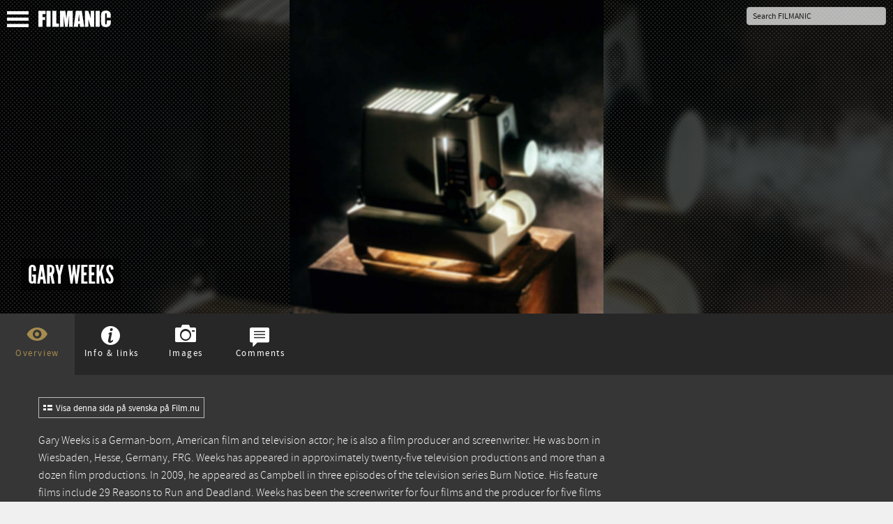

--- FILE ---
content_type: text/html; charset=UTF-8
request_url: https://filmanic.com/people/gary-weeks/1052955.film
body_size: 13226
content:
<!doctype html>
<html class="no-js" lang="en">
    <head prefix="og: http://ogp.me/ns# fb: http://ogp.me/ns/fb# profile: http://ogp.me/ns/profile#">
    <meta charset="UTF-8" />
    <meta name="viewport" content="width=device-width, initial-scale=1.0, minimal-ui, user-scalable=no" />
    <meta property="fb:app_id" content="613027998848742" />
    <title>Gary Weeks – People – Filmanic</title>    <link rel="alternate" type="application/rss+xml" title="New Movies – Filmanic" href="https://filmanic.com/rss/movies/" />
    <link rel="alternate" type="application/rss+xml" title="New Reviews – Filmanic" href="https://filmanic.com/rss/reviews/" />
    <link rel="icon" sizes="16x16" href="https://filmanic.com/img/icons/favicon.png" type="image/png" >
    <!--[if IE]><link rel="shortcut icon" sizes="16x16" href="https://filmanic.com/img/icons/favicon.ico" type="image/x-icon" /><![endif]-->
    <link rel="apple-touch-icon" href="https://filmanic.com/img/icons/apple-touch-icon-57x57-precomposed.png" />
    <link rel="apple-touch-icon" sizes="72x72" href="https://filmanic.com/img/icons/apple-touch-icon-72x72-precomposed.png" />
    <link rel="apple-touch-icon" sizes="114x114" href="https://filmanic.com/img/icons/apple-touch-icon-114x114-precomposed.png" />
    <link rel="icon" sizes="32x32 48x48" href="https://filmanic.com/img/icons/windows.ico" type="image/vnd.microsoft.icon">
        <meta name="facebook-domain-verification" content="xat0kvz56e8rle76k1aunlgiy6jm5l" />
      <script type="text/javascript">
  var permalink = 'https://filmanic.com/people/gary-weeks/1052955.film';
  var share_title = 'Gary Weeks';
  var twitter_user = 'filmanic';
  var fb_app_id = 613027998848742;
</script>
<meta name="description" content="Gary Weeks is a German-born, American film and television actor; he is also a film producer and screenwriter. He was born in Wiesbaden, Hesse, Germany, FRG. Weeks has appeared in approximately twenty-five television productions and more than a dozen film productions. In 2009, he appeared as Campbell in three episodes of the television series Burn Notice. His feature films include 29 Reasons to Run and Deadland. Weeks has been the screenwriter for four films and the producer for five films">
<link rel="canonical" href="https://filmanic.com/people/gary-weeks/1052955.film" />
<meta property="og:title" content="Gary Weeks | Filmanic">
<meta property="og:type" content="profile">
<meta property="og:url" content="https://filmanic.com/people/gary-weeks/1052955.film">
<meta property="og:image" content="https://cdn.film.nu/img/default_square.jpg">
<meta property="og:description" content="Gary Weeks is a German-born, American film and television actor; he is also a film producer and screenwriter. He was born in Wiesbaden, Hesse, Germany, FRG. Weeks has appeared in approximately twenty-five television productions and more than a dozen film productions. In 2009, he appeared as Campbell in three episodes of the television series Burn Notice. His feature films include 29 Reasons to Run and Deadland. Weeks has been the screenwriter for four films and the producer for five films">
<meta property="og:site_name" content="Filmanic">
<meta name="twitter:card" content="summary_large_image">
<meta name="twitter:site" content="@filmanic">
<meta name="twitter:title" content="Gary Weeks | Filmanic">
<meta name="twitter:description" content="Gary Weeks is a German-born, American film and television actor; he is also a film producer and screenwriter. He was born in Wiesbaden, Hesse, Germany, FRG. Weeks has appeared in approximately twenty-five television productions and more than a dozen film productions. In 2009, he appeared as Campbell in three episodes of the television series Burn Notice. His feature films include 29 Reasons to Run and Deadland. Weeks has been the screenwriter for four films and the producer for five films">
<meta name="twitter:creator" content="@filmanic">
<meta name="twitter:image:src" content="https://cdn.film.nu/img/default_square.jpg">

            <link rel="stylesheet" href="https://filmanic.com/css/fonts.css" />
<link rel="stylesheet" href="https://filmanic.com/css/filmnu-icons.css">
<link rel="stylesheet" href="https://filmanic.com/css/jquery.ui.css" />
<link rel="stylesheet" href="https://filmanic.com/css/filmnu.css?ver=1.25" />

            <script src="https://filmanic.com/js/vendor/jquery/jquery.min.js"></script>
    <script src="https://filmanic.com/js/vendor/jquery/jquery-ui.min.js"></script>
        <script src="https://filmanic.com/js/vendor/bower_components/modernizr/modernizr.js"></script>
<!-- Matomo -->
<script>
  var _paq = window._paq = window._paq || [];
  _paq.push(['trackPageView']);
  _paq.push(['enableLinkTracking']);
  (function() {
    var u="//media.nu/mediastat/";
    _paq.push(['setTrackerUrl', u+'matomo.php']);
    _paq.push(['setSiteId', '3']);
    var d=document, g=d.createElement('script'), s=d.getElementsByTagName('script')[0];
    g.async=true; g.src=u+'matomo.js'; s.parentNode.insertBefore(g,s);
  })();
</script>
<!-- End Matomo Code -->
</head>
<body class="film-dark person-page">          <style>.movie-content p a {color: white !important;border-bottom: 1px solid transparent;transition:border-color 0.5s ease;}.movie-content p a:hover{border-color: white;}</style>
  <script>
    window.fbAsyncInit = function() {
    	FB.init({
    		appId      : fb_app_id,
    		xfbml      : true,
    		version    : 'v2.1'
    	});
	};

    (function(d, s, id){
       var js, fjs = d.getElementsByTagName(s)[0];
       if (d.getElementById(id)) {return;}
       js = d.createElement(s); js.id = id;
       js.src = "//connect.facebook.net/sv_SE/sdk.js";
       fjs.parentNode.insertBefore(js, fjs);
    }(document, 'script', 'facebook-jssdk'));

    $(document).ready(function(){
    	$('.share_fb').click(function(e){
    		e.preventDefault();
    		FB.ui({
				method: 'share_open_graph',
				action_type: 'og.likes',
				action_properties: JSON.stringify({
					object:permalink,
				})
			}, function(response){});
		});
    });
</script>
<script>
	$(document).ready(function(){
		$('.share_twt').click(function(e){
			var twtTitle = share_title;
		    var twtUrl = permalink;
		    var twtVia = twitter_user;
		    var maxLength = 140 - (twtUrl.length + 1);
		    if (twtTitle.length > maxLength) {
		        twtTitle = twtTitle.substr(0, (maxLength - 3)) + '...';
		    }
		    var twtLink = 'https://twitter.com/intent/tweet?url=' + twtUrl + '&text=' + encodeURIComponent(twtTitle) + '&via=' + twtVia;
		    var width  = 575, height = 434, left = ($(window).width()  - width)  / 2, top = ($(window).height() - height) / 2;
		    window.open(twtLink, 'targetWindow', 'toolbar=no, location=no, status=no, menubar=no, scrollbars=yes, resizable=yes, width=' + width +  ', height=' + height + ', top=' + top + ', left=' + left);
		    return false;
		});
	});
</script>

    <div class="off-canvas-wrap docs-wrap" data-offcanvas>
        <div class="inner-wrap">
                                            <aside class="left-off-canvas-menu">
<style>img.sitelogo,img.sitemenu{height:24px;max-height:24px;top:4px;position:relative;}img.sitemenu{height:23px!important;max-height:23px!important;left:10px;}</style>
    <ul class="off-canvas-list oc-menu">
        <li><a class="exit-off-canvas"><i class="filmnu-x"><strong>Close</strong></i></a></li>
                        <li><a href="https://filmanic.com/search-for-movies-actors-directors/">Search</a></li>
        <li><a href="https://filmanic.com/movies/">Movies</a></li>
        <li><a href="https://filmanic.com/people/">People</a></li>
        <li><a href="https://filmanic.com/news/">News</a></li>
                <li><a href="https://filmanic.com/about/">About Filmanic</a></li>
        <li class="social-menu-heading">Follow Us</li>
        <li>                                                <span class="social-icon-link"><a target="_blank" href="https://twitter.com/filmanic"><i class="filmnu-twitter"><strong>Twitter</strong></i></a></span>

                                                                <span class="social-icon-link"><a target="_blank" href="https://www.facebook.com/filmanic"><i class="filmnu-facebook"><strong>Facebook</strong></i></a></span>

                                                                <span class="social-icon-link"><a target="_blank" href="https://instagram.com/filmanics/"><i class="filmnu-instagram"><strong>Instagram</strong></i></a></span>

                                                                    <p>Alla våra sociala kanaler <a href="https://film.nu/info/folj-oss-pa-twitter-facebook-google-plus/">hittar du här</a></p>
        </li>
    </ul>
</aside>

<nav class="tab-bar">
    <section class="left-small">
        <a class="left-off-canvas-toggle"><span><img class="sitemenu" alt="Show menu" src="https://filmanic.com/img/svg/menu.svg" onerror="this.onerror=null; this.src='https://filmanic.com/img/svg/menu.png'"></span></a>
    </section>
    <section class="middle tab-bar-section">
        <a href="https://filmanic.com/"><img class="sitelogo" alt="Filmanic" src="https://filmanic.com/img/svg/filmanic.svg" onerror="this.onerror=null; this.src='https://filmanic.com/img/svg/filmanic.png'"></a>
    </section>
    <section class="right tab-bar-section">
                <form action="https://filmanic.com/search-for-movies-actors-directors/" method="get" autocomplete="off" class="hide-for-small">
                    <input id="q" type="text" placeholder="Search FILMANIC" name="q" autocomplete="off">
        </form>
    </section>
</nav>
                    <section class="main-section">
            <script type="application/ld+json">
{
    "@context": "http://schema.org/",
    "@type": "Person",
    "name": "Gary Weeks",
    "image": "https://cdn.film.nu/img/default_square.jpg",
        "description": "Gary Weeks is a German-born, American film and television actor; he is also a film producer and screenwriter. He was born in Wiesbaden, Hesse, Germany, FRG. Weeks has appeared in approximately twenty-five television productions and more than a dozen film productions. In 2009, he appeared as Campbell in three episodes of the television series Burn Notice. His feature films include 29 Reasons to Run and Deadland. Weeks has been the screenwriter for four films and the producer for five films",
        "birthDate": "1972-06-04",    "birthPlace": "Wiesbaden, Hesse, Germany",                                "sibling": ["Tony Weeks","Sherri Toney"],
        "sameAs": ["http://www.imdb.com/name/nm0917314",                                                "https://www.netflix.com/browse/person/30147503",                "http://en.wikipedia.org/wiki/Gary_Weeks",        "https://www.themoviedb.org/person/168875",        ""],
            "subjectOf": [{
    "@type": "Movie",
    "name": "Untitled Spider-Man 3",    "description": "Peter Parker is unmasked and no longer able to separate his normal life from the high-stakes of being a super-hero. When he asks for hel ...",    "alternateName": "Untitled Spider-Man 3",    "datePublished": "2021",    "character": "Agent Foster",    "sameAs": [
                "https://film.nu/filmer/spider-man-no-way-home/10303067.film",        "https://filmanic.com/movies/untitled-spider-man-3/10303067.film",        "https://www.imdb.com/title/tt10872600",        "https://www.themoviedb.org/movie/634649"    ],
    "image": "https://image.tmdb.org/t/p/original/14QbnygCuTO0vl7CAFmPf1fgZfV.jpg",
        "thumbnailUrl": "https://image.tmdb.org/t/p/w185/uJYYizSuA9Y3DCs0qS4qWvHfZg4.jpg",    "url": "https://filmanic.com/movies/untitled-spider-man-3/10303067.film"},{
    "@type": "Movie",
    "name": "Rampage",    "description": "Primatologist Davis Okoye shares an unshakable bond with George, the extraordinarily intelligent, silverback gorilla who has been in his ...",    "alternateName": "Rampage",    "datePublished": "2018",    "character": "Police Captain",    "sameAs": [
                "https://film.nu/filmer/rampage-big-meets-bigger/10302991.film",        "https://filmanic.com/movies/rampage/10302991.film",        "https://www.imdb.com/title/tt2231461",        "https://www.themoviedb.org/movie/427641"    ],
    "image": "https://image.tmdb.org/t/p/original/vm8mhrjk5nQ562UQ0KbUzi0yOHr.jpg",
        "thumbnailUrl": "https://image.tmdb.org/t/p/w185/MGADip4thVSErP34FAAfzFBTZ5.jpg",    "url": "https://filmanic.com/movies/rampage/10302991.film"},{
    "@type": "Movie",
    "name": "All Eyez on Me",    "description": "All Eyez on Me chronicles the life and legacy of Tupac Shakur, including his rise to superstardom as a hip-hop artist, actor, poet and a ...",    "alternateName": "All Eyez on Me",    "datePublished": "2017",    "character": "Attorney",    "sameAs": [
                "https://film.nu/filmer/all-eyez-on-me/10304199.film",        "https://filmanic.com/movies/all-eyez-on-me/10304199.film",        "https://www.imdb.com/title/tt1666185",        "https://www.themoviedb.org/movie/402529"    ],
    "image": "https://image.tmdb.org/t/p/original/1642Z6Jz4YtrFa5YJyN6N6FrD8M.jpg",
        "thumbnailUrl": "https://image.tmdb.org/t/p/w185/zmgsaKFWbmZ1Grz4SO0PLNxilv3.jpg",    "url": "https://filmanic.com/movies/all-eyez-on-me/10304199.film"},{
    "@type": "Movie",
    "name": "Self/less",    "description": "An extremely wealthy elderly man dying from cancer undergoes a radical medical procedure that transfers his consciousness to the body of ...",    "alternateName": "Self/less",    "datePublished": "2015",    "character": "Chauffeur",    "sameAs": [
                "https://film.nu/filmer/self-less/10122305.film",        "https://filmanic.com/movies/selfless/10122305.film",        "https://www.imdb.com/title/tt2140379",        "https://www.themoviedb.org/movie/238615"    ],
    "image": "https://cdn.film.nu/img/selfless-1.jpg",
        "thumbnailUrl": "https://image.tmdb.org/t/p/w185/kjBVivC0ZGm75Y83AUCZa7i76uJ.jpg",    "url": "https://filmanic.com/movies/selfless/10122305.film"},{
    "@type": "Movie",
    "name": "Project Almanac",    "description": "A group of teens discover secret plans of a time machine, and construct one. However, things start to get out of control.",    "alternateName": "Project Almanac",    "datePublished": "2015",    "character": "Ben",    "sameAs": [
                "https://film.nu/filmer/project-almanac/10131935.film",        "https://filmanic.com/movies/project-almanac/10131935.film",        "https://www.imdb.com/title/tt2436386",        "https://www.themoviedb.org/movie/227719"    ],
    "image": "https://cdn.film.nu/img/project-almanac.jpg",
        "thumbnailUrl": "https://image.tmdb.org/t/p/w185/5HHOAXZxUmJ1q3ayKIubEp9PGwR.jpg",    "url": "https://filmanic.com/movies/project-almanac/10131935.film"},{
    "@type": "Movie",
    "name": "The Assault",    "description": "After a cheerleader is sexually assaulted by the high school football team, she must overcome her shame and use the evidence gathered fr ...",    "alternateName": "The Assault",    "datePublished": "2014",    "character": "Dan Gleason",    "sameAs": [
                "https://film.nu/filmer/the-assault/10174782.film",        "https://filmanic.com/movies/the-assault/10174782.film",        "https://www.imdb.com/title/tt3660850",        "https://www.themoviedb.org/movie/295237"    ],
    "image": "https://image.tmdb.org/t/p/original/eq0N54GnErEcTJtTWu7UOzqfKPp.jpg",
        "thumbnailUrl": "https://image.tmdb.org/t/p/w185/mAjxnYo5bnNuFMjyJptTqy7yXyK.jpg",    "url": "https://filmanic.com/movies/the-assault/10174782.film"},{
    "@type": "Movie",
    "name": "Ride Along",    "description": "For the past two years, high-school security guard Ben (Kevin Hart) has been trying to show decorated APD detective James (Ice Cube) tha ...",    "alternateName": "Ride Along",    "datePublished": "2014",    "character": "Dr. Cowan",    "sameAs": [
                "https://film.nu/filmer/ride-along/10123313.film",        "https://filmanic.com/movies/ride-along/10123313.film",        "https://www.imdb.com/title/tt1408253",        "https://www.themoviedb.org/movie/168530"    ],
    "image": "https://image.tmdb.org/t/p/original/4y5Ek9mjzWuvz8Y5SVbrSwx0X2L.jpg",
        "thumbnailUrl": "https://image.tmdb.org/t/p/w185/b0fok58kIjQoS7y3NK6sf5VzTXG.jpg",    "url": "https://filmanic.com/movies/ride-along/10123313.film"},{
    "@type": "Movie",
    "name": "The Spectacular Now",    "description": "A hard-partying high school senior&#039;s philosophy on life changes when he meets the not-so-typical &quot;nice girl.&quot;",    "alternateName": "The Spectacular Now",    "datePublished": "2013",    "character": "Joe",    "sameAs": [
                "https://film.nu/filmer/the-spectacular-now/10114010.film",        "https://filmanic.com/movies/the-spectacular-now/10114010.film",        "https://www.imdb.com/title/tt1714206",        "https://www.themoviedb.org/movie/157386"    ],
    "image": "https://image.tmdb.org/t/p/original/yvucEoXLcXP65sgUzz2JFYADw3a.jpg",
        "thumbnailUrl": "https://image.tmdb.org/t/p/w185/zKH18E5gz3sRhRcl8tUfuMhJpQX.jpg",    "url": "https://filmanic.com/movies/the-spectacular-now/10114010.film"},{
    "@type": "Movie",
    "name": "Identity Thief",    "description": "When a mild-mannered businessman learns his identity has been stolen, he hits the road in an attempt to foil the thief -- a trip that pu ...",    "alternateName": "Identity Thief",    "datePublished": "2013",    "character": "Prominence Security Guard",    "sameAs": [
                "https://film.nu/filmer/identity-thief/10104368.film",        "https://filmanic.com/movies/identity-thief/10104368.film",        "https://www.imdb.com/title/tt2024432",        "https://www.themoviedb.org/movie/109431"    ],
    "image": "https://image.tmdb.org/t/p/original/tZn8eb1CsGbBdPS0aVB7DOJO8gG.jpg",
        "thumbnailUrl": "https://image.tmdb.org/t/p/w185/lIliJCGoWT6tEVaDivLpXEf038w.jpg",    "url": "https://filmanic.com/movies/identity-thief/10104368.film"},{
    "@type": "Movie",
    "name": "A Perfect Ending",    "description": "This intimate drama follows Rebecca, a woman who has kept her sexuality a secret from her friends but chooses to reveal it to a stranger ...",    "alternateName": "A Perfect Ending",    "datePublished": "2012",    "character": "Dr. Weiller",    "sameAs": [
                "https://film.nu/filmer/a-perfect-ending/10135107.film",        "https://filmanic.com/movies/a-perfect-ending/10135107.film",        "https://www.imdb.com/title/tt1823059",        "https://www.themoviedb.org/movie/107257"    ],
    "image": "https://image.tmdb.org/t/p/original/vGjUCw8pKjYi1dq2hwC5kdqkLhs.jpg",
        "thumbnailUrl": "https://image.tmdb.org/t/p/w185/eZYUbMN9bRCqHpFDfxa1mTTBH0l.jpg",    "url": "https://filmanic.com/movies/a-perfect-ending/10135107.film"},{
    "@type": "Movie",
    "name": "Zombie Apocalypse",    "description": "Months after a zombie plague has wiped out 90 percent of the American population, a small group of survivors fight their way cross-count ...",    "alternateName": "Zombie Apocalypse",    "datePublished": "2011",    "character": "Mack",    "sameAs": [
                "https://film.nu/filmer/zombie-apocalypse/10127393.film",        "https://filmanic.com/movies/zombie-apocalypse/10127393.film",        "https://www.imdb.com/title/tt1876547",        "https://www.themoviedb.org/movie/75735"    ],
    "image": "https://image.tmdb.org/t/p/original/vBsR4DOA0HKHOpFQ2ePq2QCKMSr.jpg",
        "thumbnailUrl": "https://image.tmdb.org/t/p/w185/vaOFYHJns2S3aOMTGNeJs49QNBN.jpg",    "url": "https://filmanic.com/movies/zombie-apocalypse/10127393.film"},{
    "@type": "Movie",
    "name": "Next Stop Murder",    "description": "Molly, future avocate, a épousé Jeff, séparé de Heather, une toxicomane. Celle-ci se bat pour la garde de leur fille, Gracie, mais Jeff  ...",    "alternateName": "Next Stop Murder",    "datePublished": "2010",    "character": "Officer Maslar",    "sameAs": [
                "https://film.nu/filmer/next-stop-murder/10201281.film",        "https://filmanic.com/movies/next-stop-murder/10201281.film",        "https://www.imdb.com/title/tt1575517",        "https://www.themoviedb.org/movie/70035"    ],
    "image": "https://image.tmdb.org/t/p/original/xWyFwaf3Wa0YjefrqQF2LnoSUWW.jpg",
        "thumbnailUrl": "https://image.tmdb.org/t/p/w185/7drzwxx54IDfQXOXAcXZKaYjI3n.jpg",    "url": "https://filmanic.com/movies/next-stop-murder/10201281.film"},{
    "@type": "Movie",
    "name": "Elena Undone",    "description": "Before crossing paths with Peyton, falling for a woman was an unimaginable situation for Elena, a straight wife and mother. The friendsh ...",    "alternateName": "Elena Undone",    "datePublished": "2010",    "character": "Barry",    "sameAs": [
                "https://film.nu/filmer/elena-undone/10180399.film",        "https://filmanic.com/movies/elena-undone/10180399.film",        "https://www.imdb.com/title/tt1575539",        "https://www.themoviedb.org/movie/56743"    ],
    "image": "https://image.tmdb.org/t/p/original/gEYqI7rrJScNRDW95iVV5k5fiE1.jpg",
        "thumbnailUrl": "https://image.tmdb.org/t/p/w185/iARzy3GuFZWdyaVZhlgnwf1Q9lb.jpg",    "url": "https://filmanic.com/movies/elena-undone/10180399.film"},{
    "@type": "Movie",
    "name": "A Line in the Sand",    "description": "Drama - Set in the present-day Iraq war, this tense and gripping drama unfolds as two US Marines find themselves stranded and alone in t ...",    "alternateName": "A Line in the Sand",    "datePublished": "2009",    "character": "LCpl. David Miller",    "sameAs": [
                "https://film.nu/filmer/a-line-in-the-sand/10201282.film",        "https://filmanic.com/movies/a-line-in-the-sand/10201282.film",        "https://www.imdb.com/title/tt0470846",        "https://www.themoviedb.org/movie/274072"    ],
    "image": "https://image.tmdb.org/t/p/original/fO6iWc3eHBaBtY3i9cx68ed6dxZ.jpg",
        "thumbnailUrl": "https://image.tmdb.org/t/p/w185/fO6iWc3eHBaBtY3i9cx68ed6dxZ.jpg",    "url": "https://filmanic.com/movies/a-line-in-the-sand/10201282.film"}]
    }
</script>
  <div class="backdrop-holder" style="background: url(https://cdn.film.nu/img/default_square.jpg) no-repeat center center; -webkit-background-size: cover; -moz-background-size: cover; -o-background-size: cover; background-size: cover;"><div class="filter">
			<div class="mashup-pic" style="background: url(https://cdn.film.nu/img/default_square.jpg) no-repeat center center;">&nbsp;</div>
			<div class="header-article">
    	<h1 itemprop="name"><span>Gary Weeks</span></h1>    	    	    </div>
    </div></div>

  
  <div id="small-header" class="backdrop-holder-small" style="background: url(https://cdn.film.nu/img/default_square.jpg) no-repeat center center; -webkit-background-size: cover; -moz-background-size: cover; -o-background-size: cover; background-size: cover;"><div class="filter">
			<div class="mashup-pic" style="background: url(https://cdn.film.nu/img/default_square.jpg) no-repeat center center;">&nbsp;</div>
			<div class="header-article-small">
    	<h1><span>Gary Weeks</span></h1>    	    	    </div>
    </div></div>
	
  <div id="movie_top" class="movie-content">
    <div class="movie-nav">
      <ul>
                  <li class="movie_tab" data-bind="click: function(data) { content('person-overview') }, css: { active: content() == 'person-overview' }"><i class="pre-icon filmnu-about"></i><span>Overview</span></li>

                          <li class="movie_tab" data-bind="click: function(data) { content('moviefacts') }, css: { active: content() == 'moviefacts' }"><i class="pre-icon filmnu-info"></i><span>Info &amp; links</span></li>

                          <li class="movie_tab" data-bind="click: function(data) { content('images') }, css: { active: content() == 'images' }"><i class="pre-icon filmnu-camera"></i><span>Images</span></li>

                          <li class="movie_tab" data-bind="click: function(data) { content('comments') }, css: { active: content() == 'comments' }"><i class="pre-icon filmnu-comment"></i><span>Comments</span></li>

              </ul>
    </div>
    <div class="content">
            <div id="person-overview" class="tab_content" data-bind="visible: content() == 'person-overview'">
              <style>
.banner-credit { padding-left: 15px; max-width: 40% !important; }
.banner-credit-small { margin-top: 20px; margin-bottom: 30px; }
.banner-credit-small span { font-style: italic; }
@media screen and (max-width:990px) { .banner-credit { display: none; } }
.switch_site, .banner-credit p, .banner-credit-small p {width:-webkit-min-content;width:-moz-min-content;width:min-content;padding:2px 6px 1px;border:solid 1px #bbb;}.switch_site a{white-space:nowrap;font-family:SourceSansProRegular;color:white!important;font-size:0.8rem!important;border:none!important;}.switch_site a:hover{border:none!important;}.switch_site i{vertical-align:middle;top:-1px;position:relative;padding-right:2px;}
.banner-credit p, .banner-credit-small p { margin-top: 5px; width: 100% !important; font-size: 12px !important; }
.banner-credit a, .banner-credit-small a { font-size: 12px !important; color: white !important; }
</style>

                              <p class="switch_site"><a href="https://film.nu/personer/gary-weeks/1052955.film"><i class="filmnu-sflag"></i> Visa denna sida på svenska på Film.nu</a></p>
                            <div class="bio">
          <p>Gary Weeks is a German-born, American film and television actor; he is also a film producer and screenwriter. He was born in Wiesbaden, Hesse, Germany, FRG. Weeks has appeared in approximately twenty-five television productions and more than a dozen film productions. In 2009, he appeared as Campbell in three episodes of the television series Burn Notice. His feature films include 29 Reasons to Run and Deadland. Weeks has been the screenwriter for four films and the producer for five films</p>
                                    <p class="copy-credit"><i class="filmnu-info"></i>
                                                Content from <a target="_blank" href="http://en.wikipedia.org/wiki/Gary_Weeks">Wikipedia</a> provided under the terms of the Creative Commons <a target="_blank" href="http://creativecommons.org/licenses/by-sa/3.0/">(CC BY-SA 3.0)</a>.
                                            </p>
                                </div>
                                <div class="share">
		<button class="facebook share_fb"><i class="filmnu-facebook"></i><span><u class="hide-for-small">Share on Facebook</u><u class="show-for-small">Share</u></span></button>
			<button class="twitter share_twt"><i class="filmnu-twitter"></i><span><u class="hide-for-small">Share on Twitter</u><u class="show-for-small">Share</u></span></button>
	</div>

                <div id="coohl">
            <h3><a href="https://filmanic.com/news/">Lists &amp; News</a></h3><ul class="content-block-3">
  	  	   	  <li><a class="th" style="background: url(https://filmanic.com/news/wp-content/uploads/2020/10/dv-villain-study-scaled.jpg) no-repeat center center; background-size: cover;" href="https://filmanic.com/news/movie-villains-theyre-just-like-us/"><div class="teaser hide-for-touch">Do you find yourself more dazzled by the evil than the hero characters in movies and shows? You&#039;re not alone. (A popular movie villain, Darth Vader. Photo: Tommy van Kessel / Unsplash)</div><img loading="lazy" src="https://filmanic.com/news/wp-content/uploads/2020/10/dv-villain-study-scaled.jpg" alt="A popular movie villain, Darth Vader. Photo: Tommy van Kessel / Unsplash"><span class="th_title">Movie Villains: They&#039;re Just Like Us</span></a></li>
  	  	  	  	  	  	   	  <li><a class="th" style="background: url(https://filmanic.com/news/wp-content/uploads/2020/09/popcorn-tv-scaled.jpg) no-repeat center center; background-size: cover;" href="https://filmanic.com/news/movie-snacks-a-great-recipe-for-gaining-weight/"><div class="teaser hide-for-touch">Do you eat in front of the TV? Then you are at risk of becoming overweight. A new British study shows that when we eat in front of the scree... (Snacking in front of the TV has its risks. Photo: JESHOOTS.COM / Unsplash)</div><img loading="lazy" src="https://filmanic.com/news/wp-content/uploads/2020/09/popcorn-tv-scaled.jpg" alt="Snacking in front of the TV has its risks. Photo: JESHOOTS.COM / Unsplash"><span class="th_title">Movie + Snacks: A Great Recipe For Gaining Weight</span></a></li>
  	  	  	  	  	  	   	  <li><a class="th" style="background: url(https://filmanic.com/news/wp-content/uploads/2021/03/comedians-youtube.jpg) no-repeat center center; background-size: cover;" href="https://filmanic.com/news/22-funny-actors-doing-comedy-on-youtube-2021/"><div class="teaser hide-for-touch">You know them from TV shows and movies, but did you know that they are comedians first and foremost? We&#039;ve searched high and low on YouTube ... (Laugh. Photo: Tim Mossholder / Unsplash)</div><img loading="lazy" src="https://filmanic.com/news/wp-content/uploads/2021/03/comedians-youtube.jpg" alt="Laugh. Photo: Tim Mossholder / Unsplash"><span class="th_title">Stand-Up: 22 Funny Actors Doing Comedy On YouTube</span></a></li>
  	  	  	  	  	  	   	  <li><a class="th" style="background: url(https://filmanic.com/news/wp-content/uploads/2021/03/93_oscars_poster.jpg) no-repeat center center; background-size: cover;" href="https://filmanic.com/news/nominations-for-the-93rd-academy-awards-2021/"><div class="teaser hide-for-touch">The nominations are here! With 10 nominations, “Mank” is leading the Oscars race this year. “Minari”, “Judas and the Black Messiah”, “Sound ... (The 93rd Oscars will be held on Sunday, April 25, 2021. Photo: Academy of Motion Picture Arts and Sciences)</div><img loading="lazy" src="https://filmanic.com/news/wp-content/uploads/2021/03/93_oscars_poster.jpg" alt="The 93rd Oscars will be held on Sunday, April 25, 2021. Photo: Academy of Motion Picture Arts and Sciences"><span class="th_title">93rd Academy Awards: The nominations are here!</span></a></li>
  	  	  	  	  	  	   	  <li><a class="th" style="background: url(https://filmanic.com/news/wp-content/uploads/2021/01/cannes_festival_palais.jpg) no-repeat center center; background-size: cover;" href="https://filmanic.com/news/in-july-2021-there-will-be-a-film-festival-in-cannes-if-covid-allows/"><div class="teaser hide-for-touch">The Cannes Film Festival is postponed again, due to the ongoing pandemic. At first, it was said that the iconic film festival would be held ... (Palais des Festivals i Cannes. Foto: Film.nu)</div><img loading="lazy" src="https://filmanic.com/news/wp-content/uploads/2021/01/cannes_festival_palais.jpg" alt="Palais des Festivals i Cannes. Foto: Film.nu"><span class="th_title">Cannes 2021?: The world&#039;s premier film festival aiming for July</span></a></li>
  	  	  	  	  	  	   	  <li><a class="th" style="background: url(https://img.youtube.com/vi/0xjYQiEDbj4/maxresdefault.jpg) no-repeat center center; background-size: cover;" href="https://filmanic.com/news/15-political-comedies-to-stream-before-you-vote/"><div class="teaser hide-for-touch">On November 3, the U.S. Election Day 2020 is finally here. If you&#039;re done with pundits and polls, why not sit back and relax with some of th... (Still image from video via YouTube API)</div><img loading="lazy" src="https://img.youtube.com/vi/0xjYQiEDbj4/maxresdefault.jpg" alt="Still image from video via YouTube API"><span class="th_title">U.S. Election Day 2020: 15 Political Comedies To Stream Before You Vote</span></a></li>
  	  	  	  	</ul>

        </div>
                <div id="credits">
                                                            <div class="poster-grid">
	<h3>Actor</h3>
		<ul>
			    	                	  <li>
	    <a href="https://filmanic.com/movies/untitled-spider-man-3/10303067.film" title="Peter Parker is unmasked and no longer able to separate his normal life from the high-stakes of being a super-hero. When he asks for hel ..." data-tooltip data-width="175" class="has-tip"><div class="panel">
	    			                                    <div class="credits_th" style="background-image: url(https://filmanic.com/img/placeholders/200x300/1.png);"><img loading="lazy" src="https://filmanic.com/img/placeholders/200x300/1.png" alt="Untitled Spider-Man 3"></div>
                  		        <div class="credits_meta">
        <p class="title">Untitled Spider-Man 3</p>
        <p class="year">2021</p>                                                                  <p class="character">Agent Foster</p>
              </div>
	  </div></a>
	  </li>
	  	               	                	  <li>
	    <a href="https://filmanic.com/movies/rampage/10302991.film" title="Primatologist Davis Okoye shares an unshakable bond with George, the extraordinarily intelligent, silverback gorilla who has been in his ..." data-tooltip data-width="175" class="has-tip"><div class="panel">
	    			                                    <div class="credits_th" style="background-image: url(https://filmanic.com/img/placeholders/200x300/2.png);"><img loading="lazy" src="https://filmanic.com/img/placeholders/200x300/2.png" alt="Rampage"></div>
                  		        <div class="credits_meta">
        <p class="title">Rampage</p>
        <p class="year">2018</p>                                                                  <p class="character">Police Captain</p>
              </div>
	  </div></a>
	  </li>
	  	               	                	  <li>
	    <a href="https://filmanic.com/movies/all-eyez-on-me/10304199.film" title="All Eyez on Me chronicles the life and legacy of Tupac Shakur, including his rise to superstardom as a hip-hop artist, actor, poet and a ..." data-tooltip data-width="175" class="has-tip"><div class="panel">
	    			                                    <div class="credits_th" style="background-image: url(https://filmanic.com/img/placeholders/200x300/3.png);"><img loading="lazy" src="https://filmanic.com/img/placeholders/200x300/3.png" alt="All Eyez on Me"></div>
                  		        <div class="credits_meta">
        <p class="title">All Eyez on Me</p>
        <p class="year">2017</p>                                                                  <p class="character">Attorney</p>
              </div>
	  </div></a>
	  </li>
	  	               	                	  <li>
	    <a href="https://filmanic.com/movies/selfless/10122305.film" title="An extremely wealthy elderly man dying from cancer undergoes a radical medical procedure that transfers his consciousness to the body of ..." data-tooltip data-width="175" class="has-tip"><div class="panel">
	    			                                    <div class="credits_th" style="background-image: url(https://filmanic.com/img/placeholders/200x300/4.png);"><img loading="lazy" src="https://filmanic.com/img/placeholders/200x300/4.png" alt="Self/less"></div>
                  		        <div class="credits_meta">
        <p class="title">Self/less</p>
        <p class="year">2015</p>                                                                  <p class="character">Chauffeur</p>
              </div>
	  </div></a>
	  </li>
	  	               	                	  <li>
	    <a href="https://filmanic.com/movies/project-almanac/10131935.film" title="A group of teens discover secret plans of a time machine, and construct one. However, things start to get out of control." data-tooltip data-width="175" class="has-tip"><div class="panel">
	    			                                    <div class="credits_th" style="background-image: url(https://filmanic.com/img/placeholders/200x300/5.png);"><img loading="lazy" src="https://filmanic.com/img/placeholders/200x300/5.png" alt="Project Almanac"></div>
                  		        <div class="credits_meta">
        <p class="title">Project Almanac</p>
        <p class="year">2015</p>                                                                  <p class="character">Ben</p>
              </div>
	  </div></a>
	  </li>
	  	               	                	  <li>
	    <a href="https://filmanic.com/movies/the-assault/10174782.film" title="After a cheerleader is sexually assaulted by the high school football team, she must overcome her shame and use the evidence gathered fr ..." data-tooltip data-width="175" class="has-tip"><div class="panel">
	    			                                    <div class="credits_th" style="background-image: url(https://filmanic.com/img/placeholders/200x300/6.png);"><img loading="lazy" src="https://filmanic.com/img/placeholders/200x300/6.png" alt="The Assault"></div>
                  		        <div class="credits_meta">
        <p class="title">The Assault</p>
        <p class="year">2014</p>                                                                  <p class="character">Dan Gleason</p>
              </div>
	  </div></a>
	  </li>
	  	               	                	  <li>
	    <a href="https://filmanic.com/movies/ride-along/10123313.film" title="For the past two years, high-school security guard Ben (Kevin Hart) has been trying to show decorated APD detective James (Ice Cube) tha ..." data-tooltip data-width="175" class="has-tip"><div class="panel">
	    			                                    <div class="credits_th" style="background-image: url(https://filmanic.com/img/placeholders/200x300/1.png);"><img loading="lazy" src="https://filmanic.com/img/placeholders/200x300/1.png" alt="Ride Along"></div>
                  		        <div class="credits_meta">
        <p class="title">Ride Along</p>
        <p class="year">2014</p>                                                                  <p class="character">Dr. Cowan</p>
              </div>
	  </div></a>
	  </li>
	  	               	                	  <li>
	    <a href="https://filmanic.com/movies/the-spectacular-now/10114010.film" title="A hard-partying high school senior&#039;s philosophy on life changes when he meets the not-so-typical &quot;nice girl.&quot;" data-tooltip data-width="175" class="has-tip"><div class="panel">
	    			                                    <div class="credits_th" style="background-image: url(https://filmanic.com/img/placeholders/200x300/2.png);"><img loading="lazy" src="https://filmanic.com/img/placeholders/200x300/2.png" alt="The Spectacular Now"></div>
                  		        <div class="credits_meta">
        <p class="title">The Spectacular Now</p>
        <p class="year">2013</p>                                                                  <p class="character">Joe</p>
              </div>
	  </div></a>
	  </li>
	  	               	                	  <li>
	    <a href="https://filmanic.com/movies/identity-thief/10104368.film" title="When a mild-mannered businessman learns his identity has been stolen, he hits the road in an attempt to foil the thief -- a trip that pu ..." data-tooltip data-width="175" class="has-tip"><div class="panel">
	    			                                    <div class="credits_th" style="background-image: url(https://filmanic.com/img/placeholders/200x300/3.png);"><img loading="lazy" src="https://filmanic.com/img/placeholders/200x300/3.png" alt="Identity Thief"></div>
                  		        <div class="credits_meta">
        <p class="title">Identity Thief</p>
        <p class="year">2013</p>                                                                  <p class="character">Prominence Security Guard</p>
              </div>
	  </div></a>
	  </li>
	  	               	                	  <li>
	    <a href="https://filmanic.com/movies/a-perfect-ending/10135107.film" title="This intimate drama follows Rebecca, a woman who has kept her sexuality a secret from her friends but chooses to reveal it to a stranger ..." data-tooltip data-width="175" class="has-tip"><div class="panel">
	    			                                    <div class="credits_th" style="background-image: url(https://filmanic.com/img/placeholders/200x300/4.png);"><img loading="lazy" src="https://filmanic.com/img/placeholders/200x300/4.png" alt="A Perfect Ending"></div>
                  		        <div class="credits_meta">
        <p class="title">A Perfect Ending</p>
        <p class="year">2012</p>                                                                  <p class="character">Dr. Weiller</p>
              </div>
	  </div></a>
	  </li>
	  	               	                	  <li>
	    <a href="https://filmanic.com/movies/zombie-apocalypse/10127393.film" title="Months after a zombie plague has wiped out 90 percent of the American population, a small group of survivors fight their way cross-count ..." data-tooltip data-width="175" class="has-tip"><div class="panel">
	    			                                    <div class="credits_th" style="background-image: url(https://filmanic.com/img/placeholders/200x300/5.png);"><img loading="lazy" src="https://filmanic.com/img/placeholders/200x300/5.png" alt="Zombie Apocalypse"></div>
                  		        <div class="credits_meta">
        <p class="title">Zombie Apocalypse</p>
        <p class="year">2011</p>                                                                  <p class="character">Mack</p>
              </div>
	  </div></a>
	  </li>
	  	               	                	  <li>
	    <a href="https://filmanic.com/movies/next-stop-murder/10201281.film" title="Molly, future avocate, a épousé Jeff, séparé de Heather, une toxicomane. Celle-ci se bat pour la garde de leur fille, Gracie, mais Jeff  ..." data-tooltip data-width="175" class="has-tip"><div class="panel">
	    			                                    <div class="credits_th" style="background-image: url(https://filmanic.com/img/placeholders/200x300/6.png);"><img loading="lazy" src="https://filmanic.com/img/placeholders/200x300/6.png" alt="Next Stop Murder"></div>
                  		        <div class="credits_meta">
        <p class="title">Next Stop Murder</p>
        <p class="year">2010</p>                                                                  <p class="character">Officer Maslar</p>
              </div>
	  </div></a>
	  </li>
	  	               	                	  <li>
	    <a href="https://filmanic.com/movies/elena-undone/10180399.film" title="Before crossing paths with Peyton, falling for a woman was an unimaginable situation for Elena, a straight wife and mother. The friendsh ..." data-tooltip data-width="175" class="has-tip"><div class="panel">
	    			                                    <div class="credits_th" style="background-image: url(https://filmanic.com/img/placeholders/200x300/1.png);"><img loading="lazy" src="https://filmanic.com/img/placeholders/200x300/1.png" alt="Elena Undone"></div>
                  		        <div class="credits_meta">
        <p class="title">Elena Undone</p>
        <p class="year">2010</p>                                                                  <p class="character">Barry</p>
              </div>
	  </div></a>
	  </li>
	  	               	                	  <li>
	    <a href="https://filmanic.com/movies/a-line-in-the-sand/10201282.film" title="Drama - Set in the present-day Iraq war, this tense and gripping drama unfolds as two US Marines find themselves stranded and alone in t ..." data-tooltip data-width="175" class="has-tip"><div class="panel">
	    			                                    <div class="credits_th" style="background-image: url(https://filmanic.com/img/placeholders/200x300/2.png);"><img loading="lazy" src="https://filmanic.com/img/placeholders/200x300/2.png" alt="A Line in the Sand"></div>
                  		        <div class="credits_meta">
        <p class="title">A Line in the Sand</p>
        <p class="year">2009</p>                                                                  <p class="character">LCpl. David Miller</p>
              </div>
	  </div></a>
	  </li>
	  	             </ul>
</div>

                <div class="clear">&nbsp;</div>
                                                    <div class="clear">&nbsp;</div>
                        <div id="musik_nu_external">
                        <h3><a href="https://musik.nu/">All about music at Musik.nu</a></h3><ul class="content-block-3">
  	  	   	  <li><a class="th" style="background: url(https://musik.nu/wp-content/uploads/2023/07/ozzybook.jpg) no-repeat center center; background-size: cover;" href="https://musik.nu/121/no-ozzy-comeback-in-october-my-body-is-not-ready-yet/"><div class="teaser hide-for-touch">Ozzy Osborne will not make his comeback to the stage at the Power Trip in October. (Ozzy Osbourne in 2010. Here photographed with Philadelphia police officers, as he’s leaving a book signing of his autobiography, “I Am Ozzy”. Photo: Kevin Burkett via Wikimedia Commons (CC BY-SA 2.0))</div><img loading="lazy" src="https://musik.nu/wp-content/uploads/2023/07/ozzybook.jpg" alt="Ozzy Osbourne in 2010. Here photographed with Philadelphia police officers, as he’s leaving a book signing of his autobiography, “I Am Ozzy”. Photo: Kevin Burkett via Wikimedia Commons (CC BY-SA 2.0)"><span class="th_title">No Ozzy Comeback in October – “My Body Is Not Ready Yet”</span></a></li>
  	  	  	  	  	  	   	  <li><a class="th" style="background: url(https://musik.nu/wp-content/uploads/2021/10/robyn-in-concert.jpg) no-repeat center center; background-size: cover;" href="https://musik.nu/7/robyn-which-songs-do-you-remember-22-of-her-best-tracks-and-videos/"><div class="teaser hide-for-touch">If you don’t know Robyn, you probably know “Dancing on My Own,” her most iconic hit. It’s “the definition of heartbreak disco. Poignant, lon... (Robyn performing at the House of Blues in Cleveland, Ohio, USA, on February 7, 2011. Photo: The Zender Agenda / Flickr (CC BY 2.0) )</div><img loading="lazy" src="https://musik.nu/wp-content/uploads/2021/10/robyn-in-concert.jpg" alt="Robyn performing at the House of Blues in Cleveland, Ohio, USA, on February 7, 2011. Photo: The Zender Agenda / Flickr (CC BY 2.0) "><span class="th_title">Robyn – Which Songs Do You Remember?</span></a></li>
  	  	  	  	  	  	   	  <li><a class="th" style="background: url(https://musik.nu/wp-content/uploads/2021/10/music-video-production-2.jpg) no-repeat center center; background-size: cover;" href="https://musik.nu/88/10-classic-music-videos-with-famous-actors-part-two/"><div class="teaser hide-for-touch">A lot of you remember without doubt Alexander Skarsgård in Lady Gaga’s “Paparazzi”. The video made both the Swedish actor and Lady Gaga even... (Music video production. Photo: Jakob Owens / Unsplash)</div><img loading="lazy" src="https://musik.nu/wp-content/uploads/2021/10/music-video-production-2.jpg" alt="Music video production. Photo: Jakob Owens / Unsplash"><span class="th_title">10 Classic Music Videos With Famous Actors (Part Two)</span></a></li>
  	  	  	  	</ul>

        </div>
                        <div id="coohl_external">
                        <h3><a href="https://coohl.com/">Watch Videos at Coohl.com</a></h3><ul class="content-block-3">
  	  	   	  <li><a class="th" style="background: url(https://coohl.com/wp-content/uploads/2024/11/cappuccino-ai-video.jpg) no-repeat center center; background-size: cover;" href="https://coohl.com/4395/free-text-to-video-generators-3-open-source-creative-ai-tools-tested/"><div class="teaser hide-for-touch">We&#039;ve tried three different open-source and completely free text-to-video AI generators. All of them can be tried out on the web, without an... (A still image of an AI cappuccino from a video generated with CogVideoX.)</div><img loading="lazy" src="https://coohl.com/wp-content/uploads/2024/11/cappuccino-ai-video.jpg" alt="A still image of an AI cappuccino from a video generated with CogVideoX."><span class="th_title">Free Text-to-Video Generators: 3 Open-Source Creative AI Tools Tested</span></a></li>
  	  	  	  	  	  	   	  <li><a class="th" style="background: url(https://coohl.com/wp-content/uploads/2021/11/coffee-research.jpg) no-repeat center center; background-size: cover;" href="https://coohl.com/4337/all-the-coffee-studies-you-could-ever-be-interested-in/"><div class="teaser hide-for-touch">Coffee is bad for you. Coffee is good for you. The benefits or disadvantages of drinking coffee are wildly debated. Countless studies have b... (Is coffee good or bad for you? Photo: Nathan Dumlao / Unsplash)</div><img loading="lazy" src="https://coohl.com/wp-content/uploads/2021/11/coffee-research.jpg" alt="Is coffee good or bad for you? Photo: Nathan Dumlao / Unsplash"><span class="th_title">All the Coffee Studies You Could Ever Be Interested In</span></a></li>
  	  	  	  	  	  	   	  <li><a class="th" style="background: url(https://coohl.com/wp-content/uploads/2021/02/swiss-railways-bernina.jpg) no-repeat center center; background-size: cover;" href="https://coohl.com/2634/8-most-breathtaking-mountain-train-rides-in-the-alps-travel-2021/"><div class="teaser hide-for-touch">Dreaming of a train ride through stunning green landscapes and snow-capped mountain peaks? Join us for an evening watching some of the most ... (Bernina-Express in the Montebello curve, Pontresina, Switzerland. Photo: Andreas Stutz / Unsplash)</div><img loading="lazy" src="https://coohl.com/wp-content/uploads/2021/02/swiss-railways-bernina.jpg" alt="Bernina-Express in the Montebello curve, Pontresina, Switzerland. Photo: Andreas Stutz / Unsplash"><span class="th_title">8 Most Breathtaking Mountain Train Rides In The Alps</span></a></li>
  	  	  	  	</ul>

        </div>
                                          <div class="tmdb-credit"><i class="filmnu-tmdb1"><strong>TMDb</strong></i> Filmanic is using The Movie Database API (TMDb) for certain functions, but is in no way supported or certified by TMDb.</div>

                <p class="tmdb-credit">        Is this page about you? The information we have obtained is in whole or in part from <a target="_blank" rel="nofollow" href="https://www.themoviedb.org">The Movie Database (TMDb)</a>. You may request that we remove all personal information we have stored about you by <a target="_blank" href="https://film.media.nu/contact-filmanic/#main"><strong>sending us an email</strong></a> and include the URL of this page. Explain who you are, so we know you are the person this page is about. To delete your data from TMDb, you must contact them separately.
        </p>
        </div>
       </div>
                     <div id="moviefacts" class="tab-content" data-bind="visible: content() == 'moviefacts', css: { shownow: content() == 'moviefacts' }">

          <h3>Gary Weeks</h3>
          <div class="moviefact">
            <div class="fact_text"><p>
              Born <span>1972-06-04</span> (53 years ago) in <span>Wiesbaden, Hesse, Germany</span>.                                        </p></div>
          </div>
          <div class="personlinks">
	<p class="accent">Find out more about Gary Weeks</p>			<a target="_blank" href="http://www.imdb.com/name/nm0917314" rel="nofollow"><i class="filmnu-imdb"><strong>IMDb</strong></i></a>
									<a target="_blank" href="https://www.netflix.com/browse/person/30147503" rel="nofollow"><i class="filmnu-netflix"><strong>Netflix</strong></i></a>
		        <a target="_blank" href="http://en.wikipedia.org/wiki/Gary_Weeks" rel="nofollow"><i class="filmnu-wiki"><strong>Wikipedia</strong></i></a>
    							<a target="_blank" href="https://www.themoviedb.org/person/168875" rel="nofollow"><i class="filmnu-tmdb2"><strong>The Movie Database</strong></i></a>
	</div>

                                                                                                      <div class="moviefact"><div class="fact_label"><span>Siblings</span></div><div class="fact_text"><p><a href="https://filmanic.com/people/tony-weeks/1512365.film">Tony Weeks</a>, Sherri Toney	</p></div></div>
                  </div>
                    <div id="images" class="tab-content" data-bind="visible: content() == 'images', css: { shownow: content() == 'images' }">

          <h3>Images of Gary Weeks</h3>
          <div class="subheading">Click to enlarge images <i class="filmnu-zoomin"></i></div>
          <ul class="review-images clearing-thumbs" data-clearing>
            </ul>

        </div>
                    <div id="comments" class="tab-content" data-bind="visible: content() == 'comments', css: { shownow: content() == 'comments' }">

        <h3>Your opinion about Gary Weeks?</h3>
        <div class="subheading">Start a discussion about Gary Weeks with your friends on Facebook or Twitter!</div>
        <div class="share">
		<button class="facebook share_fb"><i class="filmnu-facebook"></i><span><u class="hide-for-small">Discuss on Facebook</u><u class="show-for-small">Discuss</u></span></button>
			<button class="twitter share_twt"><i class="filmnu-twitter"></i><span><u class="hide-for-small">Discuss on Twitter</u><u class="show-for-small">Discuss</u></span></button>
	</div>

        </div>
          </div>
  </div>
                          <nav class="breadcrumbs" role="menubar" aria-label="breadcrumbs" itemscope itemtype="http://schema.org/BreadcrumbList">
    <li role="menuitem" itemprop="itemListElement" itemscope itemtype="http://schema.org/ListItem"><a itemprop="item" href="https://filmanic.com/"><span itemprop="name">Filmanic</span></a><meta itemprop="position" content="1" /></li>  <li role="menuitem" itemprop="itemListElement" itemscope itemtype="http://schema.org/ListItem"><a itemprop="item" href="https://filmanic.com/people/"><span itemprop="name">People</span></a><meta itemprop="position" content="2" /></li>      <li role="menuitem" class="current" itemprop="itemListElement" itemscope itemtype="http://schema.org/ListItem"><a itemprop="item" href="https://filmanic.com/people/gary-weeks/1052955.film"><span itemprop="name">Gary Weeks</span></a><meta itemprop="position" content="3" /></li></nav>

                                                                <footer>
	<div class="footer-content">
		<ul>
					<li class="footer-panel">
			<h4>New Movies</h4>
											<p><a href="https://filmanic.com/movies/this-dinner-will-end/10306944.film">This Dinner Will End</a> <span class="release">Release Date 2023-10-27</span></p>
		    			    								<p><a href="https://filmanic.com/movies/the-jewel-thief/10312690.film">The Jewel Thief</a> <span class="release">Release Date 2023-07-13</span></p>
		    			    								<p><a href="https://filmanic.com/movies/milli-vanilli/10308203.film">Milli Vanilli</a> <span class="release">Release Date 2023-06-10</span></p>
		    			    								<p><a href="https://filmanic.com/movies/poisoned-the-dirty-truth-about-your-food/10313096.film">Poisoned: The Dirty Truth About Your Food</a> <span class="release">Release Date 2023-06-09</span></p>
		    			    								<p><a href="https://filmanic.com/movies/half-serious-half-kidding/10307257.film">Half Serious, Half Kidding</a> <span class="release">Release Date 2023-05-22</span></p>
		    			    								<p><a href="https://filmanic.com/movies/three-promises/10312343.film">Three Promises</a> <span class="release">Release Date 2023-09-15</span></p>
		    			    								<p><a href="https://filmanic.com/movies/lewis-capaldi-how-im-feeling-now/10308858.film">Lewis Capaldi: How I&#039;m Feeling Now</a> <span class="release">Release Date 2023-04-05</span></p>
		    			    								<p><a href="https://filmanic.com/movies/mickey-and-friends-10-classic-shorts-volume-2/10311188.film">Mickey &amp; Friends 10 Classic Shorts (Volume 2)</a> <span class="release">Release Date 2023-04-03</span></p>
		    			    								<p><a href="https://filmanic.com/movies/nurse-unseen/10311471.film">Nurse Unseen</a> <span class="release">Release Date 2023-05-06</span></p>
		    			    								<p><a href="https://filmanic.com/movies/filmmakers-for-the-prosecution/10308268.film">Filmmakers for the Prosecution</a> <span class="release">Release Date 2023-01-27</span></p>
		    			    		    </li>
												<li class="footer-panel">
			<h4>Filmanic Links</h4>
								        	<p><a href="https://filmanic.com/about/">About Filmanic</a> <span>Info and Privacy Policy</span></p>
	        			    					        	<p><a target="_blank" href="https://film.media.nu/contact-filmanic/#main">Contact Us</a> <span>Send us an email</span></p>
	        			    					        	<p><a href="https://filmanic.com/about/follow-us-on-facebook-twitter-instagram/">Follow us</a> <span>Find us on social media</span></p>
	        			    					        	<p><a target="_blank" href="https://film.nu/">Film.nu</a> <span>Filmanic&#039;s Swedish sister site</span></p>
	        			    					        	<p><a target="_blank" href="https://coohl.com/">Coohl</a> <span>Discover &amp; Watch Videos!</span></p>
	        			    					        	<p><a target="_blank" href="https://coohl.com/3801/12-videos-that-show-why-crows-and-ravens-are-the-worlds-smartest-birds/">Crows and Ravens Are the World’s Smartest Birds</a> <span>Watch 12 Videos That Show Why</span></p>
	        			    					        	<p><a target="_blank" href="https://coohl.com/2676/18-most-terrifying-and-dangerous-mountain-roads-in-europe-travel-2021/">18 Most Terrifying and Dangerous Mountain Roads in Europe</a> <span>Watch Now!</span></p>
	        			    					        	<p><a target="_blank" href="https://coohl.com/2634/8-most-breathtaking-mountain-train-rides-in-the-alps-travel-2021/">Watch</a> <span>8 Most Breathtaking Mountain Train Rides In The Alps</span></p>
	        			    					        	<p><a target="_blank" href="https://coohl.com/2682/8-horrifying-mountain-dirt-roads-in-europe-you-should-never-drive-travel-2021/">8 Horrifying Mountain Dirt Roads In Europe You Should Never Drive</a> <span>Watch Now!</span></p>
	        			    					        	<p><a target="_blank" href="https://coohl.com/2843/12-school-bus-to-tiny-home-conversions-from-bohemian-to-high-tech-skoolie-travel-2021/">12 School Bus To Tiny Home Conversions From Bohemian To High Tech</a> <span>Watch Them All Now!</span></p>
	        			    					        	<p><a target="_blank" href="https://textadore.com/">Textadore</a></p>
	        			    		    </li>
				</ul>
	</div>
</footer>
                        </section>
                        <a class="exit-off-canvas"></a>
        </div>
    </div>
    <div id="bioModal" class="film-modal reveal-modal large" data-reveal>
  <h2>Gary Weeks</h2>
            <h4 class="lead">Bio provided by Wikipedia <a target="_blank" href="http://en.wikipedia.org/wiki/Gary_Weeks"><i class="musik-globe"><strong>External link to the source of this bio</strong></i></a></h4>
                  <p>Gary Weeks is a German-born, American film and television actor; he is also a film producer and screenwriter.</p>
          <p>He was born in Wiesbaden, Hesse, Germany, FRG.</p>
          <p>Weeks has appeared in approximately twenty-five television productions and more than a dozen film productions. In 2009, he appeared as Campbell in three episodes of the television series Burn Notice. His feature films include 29 Reasons to Run and Deadland.</p>
          <p>Weeks has been the screenwriter for four films and the producer for five films.</p>
            <div class="credits"><p>
          Content from Wikipedia provided under the terms of <a target="_blank" href="http://creativecommons.org/licenses/by-sa/3.0/">Creative Commons (CC BY-SA 3.0)</a>.        </p></div>
    <a class="close-reveal-modal">&#215;</a>
</div>
<div id="youtubeModal" class="trailer-modal reveal-modal large" data-reveal>
  <a class="close-reveal-modal">&#215;</a>
</div>
<div id="videoModal" class="trailer-modal reveal-modal large" data-reveal>
  <a class="close-reveal-modal">&#215;</a>
</div>
<div id="twitterModal" class="film-modal reveal-modal large" data-reveal>
  <a class="close-reveal-modal">&#215;</a>
</div>
    <div id="mailModal" class="film-modal reveal-modal large" data-reveal>
        <a class="close-reveal-modal">&#215;</a>
    </div>
                    <script src="https://filmanic.com/js/vendor/knockout-2.2.1.js"></script>
<script src="https://filmanic.com/js/vendor/knockout.mapping-latest.js"></script>
<script type="text/javascript">
  var viewModel = {
        content: ko.observable('person-overview') // Initially empty, so message hidden
      };
  ko.applyBindings(viewModel);
</script>

                                      <script type="text/javascript">
    $('body').delegate('.top-channel', 'click', function(){
        var sel = $(this).data('selector');
        $('.tooltip').each(function(){
            if($(this).data('selector') == sel){
                $('.tooltip:visible').hide();
                $('.top-channel').removeClass('open');
            }
        });
    });
    </script>
      <script>
  $(".movie_tab").click(function() {
    $('html, body').animate({
      scrollTop: $("#movie_top").offset().top
    }, 500);
    return false;
  });
</script>

    <script type="text/javascript">
    var mac_test = navigator.platform.match(/(Mac|iPhone|iPod|iPad)/i) ? true : false ;
    if (mac_test) {
        document.body.className += " apple";
    } else {
        document.body.className += " not_apple";
    }
    </script>
    <script src="https://filmanic.com/js/vendor/foundation/foundation.min.js"></script>
    <script>
    $(document).foundation({
        tooltip: {
            disable_for_touch: true
        },
        offcanvas : {
            open_method: 'move',
            close_on_click : true
        }
    });
    </script>
</body>
</html>


--- FILE ---
content_type: image/svg+xml
request_url: https://filmanic.com/img/svg/filmanic.svg
body_size: 591
content:
<?xml version="1.0" encoding="utf-8"?>
<!-- Generator: Adobe Illustrator 19.2.1, SVG Export Plug-In . SVG Version: 6.00 Build 0)  -->
<!DOCTYPE svg PUBLIC "-//W3C//DTD SVG 1.1//EN" "http://www.w3.org/Graphics/SVG/1.1/DTD/svg11.dtd">
<svg version="1.1" id="Layer_1" xmlns="http://www.w3.org/2000/svg" xmlns:xlink="http://www.w3.org/1999/xlink" x="0px" y="0px"
	 viewBox="0 0 261.8 60.4" enable-background="new 0 0 261.8 60.4" xml:space="preserve">
<g>
	<path fill="#FFFFFF" stroke="#545454" stroke-width="0.4" stroke-miterlimit="10" d="M0.2,1.4h25.4v11.5H15.2v10.9h9.2v11h-9.2V59
		h-15V1.4z"/>
	<path fill="#FFFFFF" stroke="#545454" stroke-width="0.4" stroke-miterlimit="10" d="M44.2,1.4V59h-15V1.4H44.2z"/>
	<path fill="#FFFFFF" stroke="#545454" stroke-width="0.4" stroke-miterlimit="10" d="M65.1,1.4v46.1h9.1V59H50.2V1.4H65.1z"/>
	<path fill="#FFFFFF" stroke="#545454" stroke-width="0.4" stroke-miterlimit="10" d="M124.1,1.4V59H111l0-38.9L105.8,59h-9.3L91,21
		l0,38H77.9V1.4h19.4C97.8,4.9,98.4,9,99,13.7l2.1,14.6l3.4-26.9H124.1z"/>
	<path fill="#FFFFFF" stroke="#545454" stroke-width="0.4" stroke-miterlimit="10" d="M156.9,1.4l8.6,57.6h-15.3l-0.8-10.3H144
		L143.1,59h-15.5l7.6-57.6H156.9z M148.9,38.4c-0.8-6.5-1.5-14.6-2.3-24.2c-1.5,11-2.5,19.1-2.9,24.2H148.9z"/>
	<path fill="#FFFFFF" stroke="#545454" stroke-width="0.4" stroke-miterlimit="10" d="M201.4,1.4V59h-13.1l-7.8-26.2V59H168V1.4
		h12.5l8.4,25.9V1.4H201.4z"/>
	<path fill="#FFFFFF" stroke="#545454" stroke-width="0.4" stroke-miterlimit="10" d="M221.5,1.4V59h-15V1.4H221.5z"/>
	<path fill="#FFFFFF" stroke="#545454" stroke-width="0.4" stroke-miterlimit="10" d="M261.6,26.5h-15v-10c0-2.9-0.2-4.7-0.5-5.4
		c-0.3-0.7-1-1.1-2.1-1.1c-1.2,0-2,0.4-2.3,1.3c-0.3,0.9-0.5,2.8-0.5,5.7v26.7c0,2.8,0.2,4.6,0.5,5.5c0.3,0.9,1.1,1.3,2.2,1.3
		c1.1,0,1.8-0.4,2.2-1.3c0.3-0.9,0.5-2.9,0.5-6v-7.2h15v2.2c0,6-0.4,10.2-1.3,12.7c-0.8,2.5-2.7,4.7-5.6,6.6
		c-2.9,1.9-6.4,2.8-10.7,2.8c-4.4,0-8-0.8-10.8-2.4c-2.8-1.6-4.7-3.8-5.7-6.6c-0.9-2.8-1.4-7-1.4-12.7V21.7c0-4.1,0.1-7.3,0.4-9.3
		s1.1-4.1,2.5-6c1.4-1.9,3.4-3.4,5.9-4.5s5.4-1.7,8.6-1.7c4.4,0,8,0.9,10.9,2.6c2.9,1.7,4.8,3.8,5.7,6.4c0.9,2.5,1.4,6.5,1.4,11.9
		V26.5z"/>
</g>
<g>
</g>
<g>
</g>
<g>
</g>
<g>
</g>
<g>
</g>
<g>
</g>
<g>
</g>
<g>
</g>
<g>
</g>
<g>
</g>
<g>
</g>
<g>
</g>
<g>
</g>
<g>
</g>
<g>
</g>
</svg>
